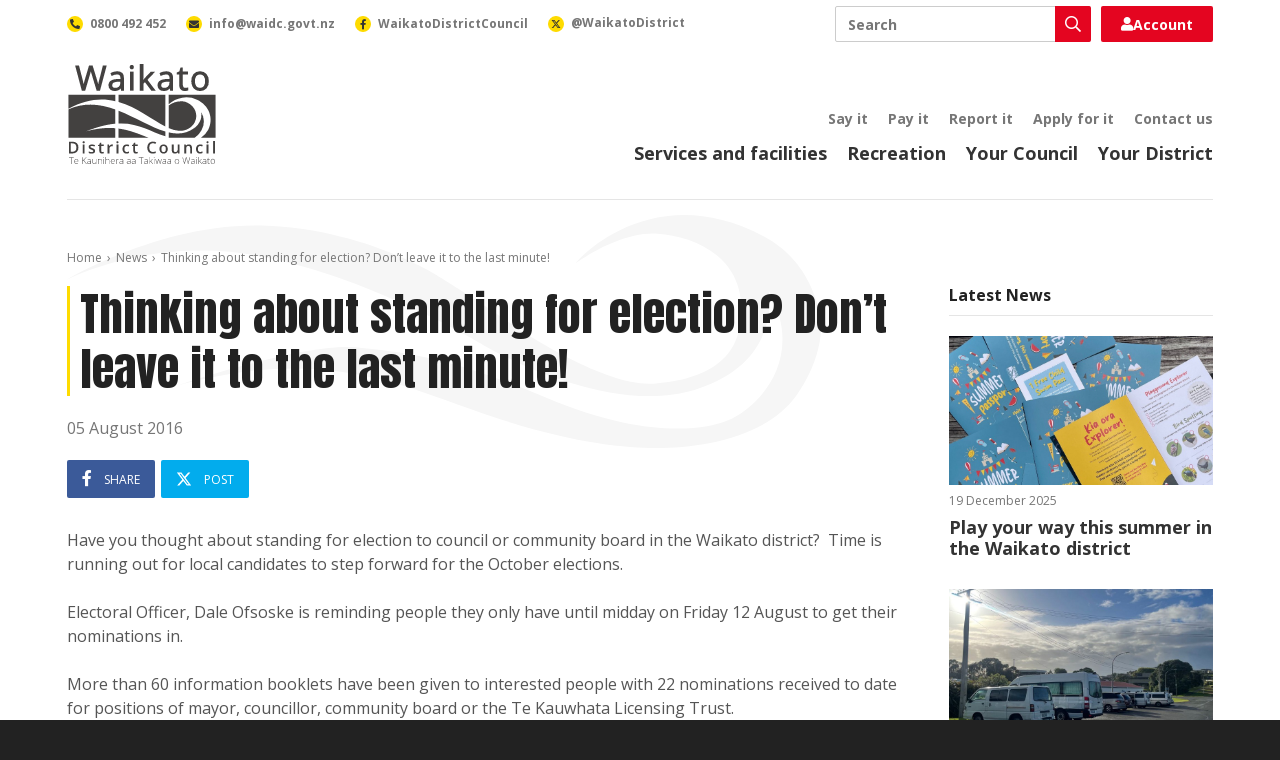

--- FILE ---
content_type: text/html; charset=utf-8
request_url: https://www.waikatodistrict.govt.nz/news/article/2016/08/05/thinking-about-standing-for-election-don-t-leave-it-to-the-last-minute!
body_size: 9241
content:
 <!DOCTYPE html> <html lang="en"> <head> <meta charset="utf-8" /> <title>
	Thinking about standing for election? Don’t leave it to the last minute!
</title> <meta name="viewport" content="width=device-width, initial-scale=1, shrink-to-fit=no" /> <meta name="environment" content="Production" /> <link rel="apple-touch-icon" sizes="180x180" href="/ResourcePackages/WaikatoDistrictCouncil/assets/dist/favicon/apple-touch-icon.png"> <link rel="icon" type="image/png" sizes="32x32" href="/ResourcePackages/WaikatoDistrictCouncil/assets/dist/favicon/favicon-32x32.png"> <link rel="icon" type="image/png" sizes="16x16" href="/ResourcePackages/WaikatoDistrictCouncil/assets/dist/favicon/favicon-16x16.png"> <link rel="manifest" href="/ResourcePackages/WaikatoDistrictCouncil/assets/dist/favicon/site.webmanifest"> <link rel="mask-icon" href="/ResourcePackages/WaikatoDistrictCouncil/assets/dist/favicon/safari-pinned-tab.svg" color="#111111"> <link rel="shortcut icon" href="/ResourcePackages/WaikatoDistrictCouncil/assets/dist/favicon/favicon.ico"> <meta name="msapplication-TileColor" content="#111111"> <meta name="msapplication-config" content="/ResourcePackages/WaikatoDistrictCouncil/assets/dist/favicon/browserconfig.xml"> <meta name="theme-color" content="#ffffff"> <link rel="preconnect" href="https://fonts.googleapis.com"> <link rel="preconnect" href="https://fonts.gstatic.com" crossorigin> <link href="https://fonts.googleapis.com/css2?family=Anton&family=Open+Sans:ital,wght@0,300;0,400;0,600;0,700;0,800;1,300;1,400;1,600;1,700;1,800&display=swap" rel="stylesheet"> <meta property="fb:app_id" content="2669740786377117" /> <script src="/ScriptResource.axd?d=ktXPS54N4JY6vbaCTPlT9Rf64TvdtGPJYw5hhzYSJMJM8LvVPiHphyppSvZnTO4kx9x4WVEs_KjpLYViTHzNX3_Zn9OfYyGx3Q0nge4qqj0r859b9n5k8c0zT6FFp0jAf13p-fkScR8yXX1kIi9EyplbdIiVBye2FvQ8mHvvR3FVbDN60&amp;t=ffffffffaa59361e" type="text/javascript"></script><script src="/ScriptResource.axd?d=ePnjFy9PuY6CB3GWMX-b_1d9i06Ekc2bg64sGKsxE_oPsBt1T0ZWI-8fra3f6S9Wb8ciVxsNx1p5GYbNrtGoWZtT7ku6L3Gyxer_JQ8cfvnC60FMRUVZCIeHjykRmZMxrkMd1d0BrY-yEBmTJzP69-8Q0TMk0hVa21uWXXS-soDKv8wh0&amp;t=ffffffffaa59361e" type="text/javascript"></script><link href="/ResourcePackages/WaikatoDistrictCouncil/assets/dist/lib/fontawesome/css/all.min.css?package=WaikatoDistrictCouncil&amp;build=2.1.33-ci.1143" rel="stylesheet" type="text/css" /><link href="/ResourcePackages/WaikatoDistrictCouncil/assets/dist/css/styles.min.css?package=WaikatoDistrictCouncil&amp;build=2.1.33-ci.1143" rel="stylesheet" type="text/css" /> <script>
			(function (w, d, s, l, i) {
				w[l] = w[l] || []; w[l].push({
					'gtm.start':
						new Date().getTime(), event: 'gtm.js'
				}); var f = d.getElementsByTagName(s)[0],
					j = d.createElement(s), dl = l != 'dataLayer' ? '&l=' + l : ''; j.async = true; j.src =
						'https://www.googletagmanager.com/gtm.js?id=' + i + dl; f.parentNode.insertBefore(j, f);
			})(window, document, 'script', 'dataLayer', 'GTM-WJBJPZW');
		</script> <meta property="og:title" content="Thinking about standing for election? Don’t leave it to the last minute!" /><meta property="og:type" content="article" /><meta property="og:url" content="https://www.waikatodistrict.govt.nz/news/article/2016/08/05/thinking-about-standing-for-election-don-t-leave-it-to-the-last-minute!" /><meta property="og:site_name" content="Public Website" /><meta name="Generator" content="Sitefinity 14.4.8146.0 DX" /><link rel="canonical" href="https://www.waikatodistrict.govt.nz/news/article/2016/08/05/thinking-about-standing-for-election-don-t-leave-it-to-the-last-minute!" /></head> <body> <noscript> <iframe title="Google Tag Manager" aria-hidden="true" src="https://www.googletagmanager.com/ns.html?id=GTM-WJBJPZW" height="0" width="0" style="display:none;visibility:hidden"></iframe> </noscript> <div id="fb-root"></div> <script async defer crossorigin="anonymous" src="https://connect.facebook.net/en_GB/sdk.js#xfbml=1&version=v21.0"></script> <script src="/ScriptResource.axd?d=Uf8BQcxRshYGUr_fjsqPCNGDwiRUWZuW-LNECPJRgGEcuGdcDeqzWf97gNrOaI_gryWao4O4GJkzt7NRBxBJ1P-_Vnta1_8FxaIq4UHINHM8Dl5Mr7OiGejXzlEsXJxuoW_xk5f7byCZ6d-pVhLcDWdktyIO2uKQXKQ4rekEzBh0UWrj0&amp;t=ffffffffaa59361e" type="text/javascript"></script> <div id="top" class="wrap"> 


 <a accesskey="[" class="text-hide" href="#main">Skip to content</a> <header class="header"> <div class="header-container container"> <div class="header-brand"> <a class="header-link" href="/"> <img alt="Waikato District Council - Te Kaunihera aa Takiwaa o Waikato" class="header-image" height="50" src="/ResourcePackages/WaikatoDistrictCouncil/assets/dist/images/waikato-district-council-logo.svg" width="75" /> </a> </div> <button class="header-button search js-button-search" type="button"> <span class="text-hide">Toggle search</span> <i aria-hidden="true" class="far fa-search"></i> </button> <button class="header-button nav js-button-nav" type="button"> <span class="text-hide">Toggle navigation</span> <i aria-hidden="true" class="far fa-bars"></i> </button> <div class="header-nav js-header-nav"> <div class="header-primary"> 

<nav class="header-primary-nav">
	<ul class="header-primary-nav-list">
			<li class="header-primary-nav-item ">
				<a class="header-primary-nav-link" href="/services-facilities" target="_self">Services and facilities</a>
			</li>
			<li class="header-primary-nav-item ">
				<a class="header-primary-nav-link" href="/recreation" target="_self">Recreation</a>
			</li>
			<li class="header-primary-nav-item ">
				<a class="header-primary-nav-link" href="/your-council" target="_self">Your Council</a>
			</li>
			<li class="header-primary-nav-item ">
				<a class="header-primary-nav-link" href="/your-district" target="_self">Your District</a>
			</li>
	</ul>
</nav>

 </div> <div class="header-secondary"> 

<nav class="header-secondary-nav">
	<ul class="header-secondary-nav-list utility-nav">
			<li class="header-secondary-nav-item ">
				<a class="header-secondary-nav-link" href="/say-it" target="_self">Say it</a>
			</li>
			<li class="header-secondary-nav-item ">
				<a class="header-secondary-nav-link" href="/pay-it" target="_self">Pay it</a>
			</li>
			<li class="header-secondary-nav-item ">
				<a class="header-secondary-nav-link" href="/report-it" target="_self">Report it</a>
			</li>
			<li class="header-secondary-nav-item ">
				<a class="header-secondary-nav-link" href="/apply-for-it" target="_self">Apply for it</a>
			</li>
			<li class="header-secondary-nav-item ">
				<a class="header-secondary-nav-link" href="/contact-us" target="_self">Contact us</a>
			</li>
	</ul>
</nav>

 </div> </div> <div class="header-bar"> <div class="header-search js-header-search"> 




<div class="header-search-box ui-front">
	<label class="text-hide" for="4b9e67e5-5713-468e-9b81-abdf4ef2be89">Search</label>
	<div class="header-search-box-wrap">
		<input class="header-search-box-input" id="4b9e67e5-5713-468e-9b81-abdf4ef2be89" placeholder="Search" title="Search input" type="search" value="" />
		<button class="header-search-box-button"  id="2c32e96a-8058-4bd7-9bf3-242c1b6978d6" type="button">
			<i aria-hidden="true" class="header-search-box-icon far fa-search"></i>
			<span class="text-hide">Search</span>
		</button>
	</div>
	<input type="hidden" data-sf-role="resultsUrl" value="/search" />
	<input type="hidden" data-sf-role="indexCatalogue" value="primary" />
	<input type="hidden" data-sf-role="disableSuggestions" value='false' />
	<input type="hidden" data-sf-role="minSuggestionLength" value="3" />
	<input type="hidden" data-sf-role="suggestionFields" value="Title,Content" />
	<input type="hidden" data-sf-role="language" />
	<input type="hidden" data-sf-role="siteId" value="acf217c0-f4d2-490e-8b88-8e270cc85b1e" />
	<input type="hidden" data-sf-role="suggestionsRoute" value="/restapi/search/suggestions" />
	<input type="hidden" data-sf-role="searchTextBoxId" value='#4b9e67e5-5713-468e-9b81-abdf4ef2be89' />
	<input type="hidden" data-sf-role="searchButtonId" value='#2c32e96a-8058-4bd7-9bf3-242c1b6978d6' />
	<input type="hidden" data-sf-role="scoringSettings" value='' />
	<input type="hidden" data-sf-role="SearchInAllSitesInTheIndex" value='' />
</div> </div> <div class="header-login js-header-login"> 

<div>
	<a href="https://digitalidm.datascape.cloud/Account/Login?ReturnUrl=%2Fconnect%2Fauthorize%2Fcallback%3Fclient_id%3Dmyds-waikatodistrict-prod%26redirect_uri%3Dhttps%253A%252F%252Fmy.waikatodistrict.govt.nz%252Fcallback%26response_type%3Dcode%26scope%3Dopenid%2520profile%2520dsma-api%2520offline_access%26state%3De2d53e6a5c1243c8bb64a305616c8621%26code_challenge%3DNuLwLfFe49jj6QWQN3kYz5Z0O8DJ2NQyFF1rG9q-Hsg%26code_challenge_method%3DS256%26response_mode%3Dquery%26redirectPage%3D1" class="login-button">
		<i class="fas fa-user"></i>
		Account
	</a>
</div> </div> <div class="header-contact"> 

<nav class="header-contact-nav">
    <ul class="header-contact-nav-list">
        <li class="header-contact-nav-item">
            <a class="header-contact-nav-link" href="tel:0800492452">
                <span class="header-contact-nav-figure">
                    <i aria-hidden="true" class="header-contact-nav-icon fas fa-phone-alt"></i>
                </span>
                <span class="header-contact-nav-label">0800 492 452</span>
            </a>
        </li>
        <li class="header-contact-nav-item">
            <a class="header-contact-nav-link" href="mailto:info@waidc.govt.nz">
                <span class="header-contact-nav-figure">
                    <i aria-hidden="true" class="header-contact-nav-icon fas fa-envelope"></i>
                </span>
                <span class="header-contact-nav-label">info@waidc.govt.nz</span>
            </a>
        </li>
        <li class="header-contact-nav-item">
            <a class="header-contact-nav-link" href="https://www.facebook.com/WaikatoDistrictCouncil/">
                <span class="header-contact-nav-figure">
                    <i aria-hidden="true" class="header-contact-nav-icon fab fa-facebook-f"></i>
                </span>
                <span class="header-contact-nav-label">WaikatoDistrictCouncil</span>
            </a>
        </li>
        <li class="header-contact-nav-item">
            <a class="header-contact-nav-link" href="https://x.com/waikatodistrict">
                <span class="header-contact-nav-figure">
                    <svg aria-hidden="true" class="header-contact-nav-svg" xmlns="http://www.w3.org/2000/svg" height="10" width="10" viewBox="0 0 512 512">
                        <path d="M389.2 48h70.6L305.6 224.2 487 464H345L233.7 318.6 106.5 464H35.8L200.7 275.5 26.8 48H172.4L272.9 180.9 389.2 48zM364.4 421.8h39.1L151.1 88h-42L364.4 421.8z"></path>
                    </svg>
                </span>
                <span class="header-contact-nav-label">@WaikatoDistrict</span>
            </a>
        </li>
    </ul>
</nav> </div> </div> </div> </header> <main class="main" id="main"> 
<div id="PageContentPlaceholder_C001_Col00" class="sf_colsIn wrapper page" data-sf-element="Wrapper"><div id="PageContentPlaceholder_C002_Col00" class="sf_colsIn container page-container" data-sf-element="Container"><div class="row" data-sf-element="Row">
    <div id="PageContentPlaceholder_C003_Col00" class="sf_colsIn col-lg-12" data-sf-element="Column 1">


<nav aria-label="breadcrumb" class="breadcrumb">
	<ol class="breadcrumb-list">
				<li class="breadcrumb-item">
					<a class="breadcrumb-link" href="/">Home</a>
				</li>
				<li class="breadcrumb-item">
					<a class="breadcrumb-link" href="/news">News</a>
				</li>
				<li class="breadcrumb-item active" aria-current="page">
					<span class="breadcrumb-span">Thinking about standing for election? Don’t leave it to the last minute!</span>
				</li>
	</ol>
</nav>
    </div>
</div>
<div class="row" data-sf-element="Row">
    <div id="PageContentPlaceholder_C004_Col00" class="sf_colsIn col-lg-9" data-sf-element="Column 1" data-placeholder-label="Column 1">
<article class="article">
	<h1 class="article-heading">Thinking about standing for election? Don’t leave it to the last minute!</h1>
	<time datetime="2016-08-05" class="article-date">05 August 2016</time>
	<div class="article-social top">
		



<div class="social-share">
	<ul class="social-share-list">
		<li class="social-share-item">
			<a class="social-share-link facebook js-social-share-link-facebook" href="https://www.facebook.com/sharer.php?text=Thinking+about+standing+for+election%3f+Don%e2%80%99t+leave+it+to+the+last+minute!&amp;u=https%3a%2f%2fwww.waikatodistrict.govt.nz%2fnews%2farticle%2f2016%2f08%2f05%2fthinking-about-standing-for-election-don-t-leave-it-to-the-last-minute!">
				<i aria-hidden="true" class="social-share-icon fab fa-facebook-f"></i>
				<span class="social-share-label">Share</span>
			</a>
		</li>
		<li class="social-share-item">
			<a class="social-share-link x js-social-share-link-x" href="https://x.com/intent/tweet?text=Thinking+about+standing+for+election%3f+Don%e2%80%99t+leave+it+to+the+last+minute!&amp;url=https%3a%2f%2fwww.waikatodistrict.govt.nz%2fnews%2farticle%2f2016%2f08%2f05%2fthinking-about-standing-for-election-don-t-leave-it-to-the-last-minute!">
				<svg aria-hidden="true" class="social-share-svg" xmlns="http://www.w3.org/2000/svg" height="16" width="16" viewBox="0 0 512 512">
					<path d="M389.2 48h70.6L305.6 224.2 487 464H345L233.7 318.6 106.5 464H35.8L200.7 275.5 26.8 48H172.4L272.9 180.9 389.2 48zM364.4 421.8h39.1L151.1 88h-42L364.4 421.8z"></path>
				</svg>
				<span class="social-share-label">Post</span>
			</a>
		</li>
	</ul>
</div>
	</div>
	<div class="article-content rich-text">
		Have you thought about standing for election to council or community board in the Waikato district? &nbsp;Time is running out for local candidates to step forward for the October elections.<br />
<br />
Electoral Officer, Dale Ofsoske is reminding people they only have until midday on Friday 12 August to get their nominations in.<br />
<br />
More than 60 information booklets have been given to interested people with 22 nominations received to date for positions of mayor, councillor, community board or the Te Kauwhata Licensing Trust.<br />
<br />
Mr Ofsoske says if you&rsquo;re a New Zealand citizen, over 18 years of age and you&rsquo;re on the electoral roll you can stand as a candidate.&nbsp;<br />
<br />
&ldquo;We need people who want to make a difference and represent their whanau and community for the next three years.&rdquo;<br />
<br />
To stand as an elected member you must be nominated by two people who are enrolled in the district, &nbsp;ward or community in which you intend to stand, and pay a deposit of $200. Nominations close at noon on Friday 12 August.<br />
<br />
Mr Ofsoske urges potential candidates to get their nominations in before next Friday. &nbsp;&ldquo;Early nominations give us time to ensure candidates have included everything on their application, as we aren&rsquo;t able to provide an extension to the strict noon deadline.&rdquo;<br />
<br />
For more information on how to stand and a list of nominations received so far visit <a href="http://www.votewaikato.co.nz/candidates">www.votewaikato.co.nz/candidates</a>.&nbsp;<br />
<br />
<strong>For more information please contact:</strong><br />
<br />
Dale Ofsoske<br />
Waikato District Council&rsquo;s Electoral Officer<br />
0800 922 822&nbsp;<br />
<a href="mailto:dale.ofsoske@electiopnservices.co.nz">dale.ofsoske@electiopnservices.co.nz</a>.<br />
<br />
Deanna Harris<br />
Communications Advisor<br />
Waikato District Council<br />
021 464 375<br />
communications@waidc.govt.nz&nbsp;<br />
<div>&nbsp;</div>
	</div>
	<div class="article-social bottom">
		



<div class="social-share">
	<ul class="social-share-list">
		<li class="social-share-item">
			<a class="social-share-link facebook js-social-share-link-facebook" href="https://www.facebook.com/sharer.php?text=Thinking+about+standing+for+election%3f+Don%e2%80%99t+leave+it+to+the+last+minute!&amp;u=https%3a%2f%2fwww.waikatodistrict.govt.nz%2fnews%2farticle%2f2016%2f08%2f05%2fthinking-about-standing-for-election-don-t-leave-it-to-the-last-minute!">
				<i aria-hidden="true" class="social-share-icon fab fa-facebook-f"></i>
				<span class="social-share-label">Share</span>
			</a>
		</li>
		<li class="social-share-item">
			<a class="social-share-link x js-social-share-link-x" href="https://x.com/intent/tweet?text=Thinking+about+standing+for+election%3f+Don%e2%80%99t+leave+it+to+the+last+minute!&amp;url=https%3a%2f%2fwww.waikatodistrict.govt.nz%2fnews%2farticle%2f2016%2f08%2f05%2fthinking-about-standing-for-election-don-t-leave-it-to-the-last-minute!">
				<svg aria-hidden="true" class="social-share-svg" xmlns="http://www.w3.org/2000/svg" height="16" width="16" viewBox="0 0 512 512">
					<path d="M389.2 48h70.6L305.6 224.2 487 464H345L233.7 318.6 106.5 464H35.8L200.7 275.5 26.8 48H172.4L272.9 180.9 389.2 48zM364.4 421.8h39.1L151.1 88h-42L364.4 421.8z"></path>
				</svg>
				<span class="social-share-label">Post</span>
			</a>
		</li>
	</ul>
</div>
	</div>
	<div class="article-comments">
		<div class="fb-comments" data-href="https://www.waikatodistrict.govt.nz/news/article/2016/08/05/thinking-about-standing-for-election-don-t-leave-it-to-the-last-minute!" data-width="100%"></div>
	</div>
</article>
    </div>
    <div id="PageContentPlaceholder_C004_Col01" class="sf_colsIn col-lg-3" data-sf-element="Column 2" data-placeholder-label="Column 2">
<div class="rich-text"><h5 class="article-side-heading">Latest News</h5></div>
<div class="articles-side">
		<ul class="articles-side-list">
				<li class="articles-side-item">
					<div class="articles-side-box">
						<a class="articles-side-link" href="https://www.waikatodistrict.govt.nz/news/article/2025/12/18/play-your-way-this-summer-in-the-waikato-district">
								<div class="articles-side-figure">
									<img alt="Colorful brochures titled &#39;Summer Passport&#39; with playful illustrations of sandcastles, balloons, and kites on a wooden surface. A yellow insert reads &#39;Kia ora Explorer!&#39; offering activities and a &#39;1 Free Child Swim Pass.&#39;" class="articles-side-image" height="432" loading="lazy" src="https://www.waikatodistrict.govt.nz/images/default-source/news/play-your-way-tile.jpg?sfvrsn=5e467ac8_1&amp;Width=768&amp;Height=432&amp;ScaleUp=True&amp;Quality=Medium&amp;Method=CropCropArguments&amp;Signature=B5C10347D3EC953835CA09C58FD7595E543DB022" title="Play your way tile" width="768" />
								</div>
							<time datetime="2025-12-19" class="articles-side-date">19 December 2025</time>
							<h3 class="articles-side-heading">Play your way this summer in the Waikato district</h3>
						</a>
					</div>
				</li>
				<li class="articles-side-item">
					<div class="articles-side-box">
						<a class="articles-side-link" href="https://www.waikatodistrict.govt.nz/news/article/2025/12/18/freedom-camping-ban-for-james-street-raglan">
								<div class="articles-side-figure">
									<img alt="" class="articles-side-image" height="432" loading="lazy" src="https://www.waikatodistrict.govt.nz/images/default-source/news/james-street-freedom-camping.jpg?sfvrsn=8f447ac8_1&amp;Width=768&amp;Height=432&amp;ScaleUp=True&amp;Quality=Medium&amp;Method=CropCropArguments&amp;Signature=F1BB72A22DD4E72FDBFEDDDB77CAC5C24F2A9D22" title="James Street freedom camping" width="768" />
								</div>
							<time datetime="2025-12-18" class="articles-side-date">18 December 2025</time>
							<h3 class="articles-side-heading">Freedom camping ban for James Street, Raglan</h3>
						</a>
					</div>
				</li>
				<li class="articles-side-item">
					<div class="articles-side-box">
						<a class="articles-side-link" href="https://www.waikatodistrict.govt.nz/news/article/2025/12/17/rest-recharge-and-enjoy-summer">
								<div class="articles-side-figure">
									<img alt="Mayor Aksel Bech" class="articles-side-image" height="432" loading="lazy" src="https://www.waikatodistrict.govt.nz/images/default-source/news/aksel-bech-cropped.jpg?sfvrsn=5e1a78c8_1&amp;Width=768&amp;Height=432&amp;ScaleUp=True&amp;Quality=Medium&amp;Method=CropCropArguments&amp;Signature=E95E47CA71EF4849690488D18C61EADA2DEB81BD" title="aksel-bech cropped" width="768" />
								</div>
							<time datetime="2025-12-18" class="articles-side-date">18 December 2025</time>
							<h3 class="articles-side-heading">Rest, recharge and enjoy summer</h3>
						</a>
					</div>
				</li>
		</ul>
	</div>
    </div>
</div>

</div>

</div>
 </main> 
<div class="antenno-banner" >
	<div class="container">
		<div class="row">
			<div class="col-lg-4 col-lg-offset-1">
					<h3 class="antenno-banner-heading">Download the Antenno app</h3>
									<p class="antenno-banner-description">Use the Antenno app to tell us about things that need our attention, like potholes, graffiti, or broken streetlights.</p>
									<p>
						<a class="antenno-banner-action" href="/report-it/download-antenno">More about Antenno</a>
					</p>
				<div class="antenno-banner-nav">
					<a class="antenno-banner-link" href="https://play.google.com/store/apps/details?id=nz.co.datacom.antenno.android&hl=en&pli=1" title="Download Antenno for Android devices">
						<img alt="Get it on Google Play" class="antenno-banner-image" height="40" loading="lazy" src="/ResourcePackages/WaikatoDistrictCouncil/assets/dist/images/google-play-badge.svg" width="135" />
					</a>
					<a class="antenno-banner-link" href="https://apps.apple.com/nz/app/antenno/id1119032181" title="Download Antenno for iOS devices">
						<img alt="Download on the App Store" class="antenno-banner-image" height="40" loading="lazy" src="/ResourcePackages/WaikatoDistrictCouncil/assets/dist/images/app-store-badge.svg" width="120" />
					</a>
				</div>
			</div>
		</div>
	</div>
</div>
 <footer class="footer"> 
<div id="FooterContentPlaceholder_TF4706A3E001_Col00" class="sf_colsIn container footer-container" data-sf-element="Container"><div class="row" data-sf-element="Row">
    <div id="FooterContentPlaceholder_TF4706A3E029_Col00" class="sf_colsIn col-lg-12" data-sf-element="Column 1" data-placeholder-label="Column 1">
<div class="rich-text"><a class="footer-link" href="https://www.govt.nz/" title="New Zealand Government"><img alt="New Zealand Government" class="footer-government-logo" height="72" loading="lazy" src="/ResourcePackages/WaikatoDistrictCouncil/assets/dist/images/new-zealand-government-logo.svg?v=2" width="315" data-sf-ec-immutable="" /></a></div>
    </div>
</div>
<div class="row" data-sf-element="Row">
    <div id="FooterContentPlaceholder_TF4706A3E002_Col00" class="sf_colsIn col-lg-3 footer-column" data-sf-element="Column 1">
<div class="rich-text"><p class="footer-heading"><a class="footer-link" href="/contact-us">Contact us</a></p><p class="footer-paragraph"><a class="footer-link" href="tel:0800492452">0800 492 452</a></p><p class="footer-paragraph"><a class="footer-link" href="mailto:info@waidc.govt.nz">info@waidc.govt.nz</a></p><p class="footer-paragraph">Waikato District Council <br />Private Bag 544 <br />Ngaaruawaahia 3742 <br />New Zealand</p></div>
    </div>
     <div id="FooterContentPlaceholder_TF4706A3E002_Col01" class="sf_colsIn col-lg-3 footer-column" data-sf-element="Column 2">
<div class="rich-text"><p class="footer-heading"><a class="footer-link" href="/news">Connect with us</a>
</p><nav class="footer-social-nav"><ul class="footer-social-nav-list"><li class="footer-social-nav-item"><a class="footer-social-nav-link" href="https://www.facebook.com/WaikatoDistrictCouncil/" data-sf-ec-immutable=""><span class="footer-social-nav-figure facebook"><span aria-hidden="true" class="footer-social-nav-icon fab fa-facebook-f"></span></span>
 <span class="footer-social-nav-label">Facebook</span>
 </a>

 </li><li class="footer-social-nav-item"><a class="footer-social-nav-link" href="https://www.linkedin.com/company/waikatodistrictcouncil" data-sf-ec-immutable=""><span class="footer-social-nav-figure linkedin"><span aria-hidden="true" class="footer-social-nav-icon fab fa-linkedin-in"></span></span>
 <span class="footer-social-nav-label">LinkedIn</span>
 </a>
 </li><li class="footer-social-nav-item"><a class="footer-social-nav-link" href="https://www.instagram.com/waikatodistrictcouncil/" data-sf-ec-immutable=""><span class="footer-social-nav-figure instagram"><span aria-hidden="true" class="footer-social-nav-icon fab fa-instagram"></span></span>
 <span class="footer-social-nav-label">Instagram</span>
 </a>
 </li></ul></nav></div>
    </div>
     <div id="FooterContentPlaceholder_TF4706A3E002_Col02" class="sf_colsIn col-lg-3 footer-column" data-sf-element="Column 3">
<div class="rich-text"><p class="footer-heading"><a class="footer-link" href="/about-this-site">About this site</a></p></div>
<nav class="footer-nav">
	<ul class="footer-nav-list footer-about-nav">
			<li class="footer-nav-item ">
				<a class="footer-nav-link" href="/about-this-site/a---z-of-services" target="_self">A - Z of services</a>
			</li>
			<li class="footer-nav-item ">
				<a class="footer-nav-link" href="/about-this-site/accessibility" target="_self">Accessibility</a>
			</li>
			<li class="footer-nav-item ">
				<a class="footer-nav-link" href="/about-this-site/terms-and-conditions" target="_self">Terms and conditions</a>
			</li>
			<li class="footer-nav-item ">
				<a class="footer-nav-link" href="/sitemap" target="_self">Sitemap</a>
			</li>
	</ul>
</nav>


    </div>
     <div id="FooterContentPlaceholder_TF4706A3E002_Col03" class="sf_colsIn col-lg-3 footer-column" data-sf-element="Column 4">
<img alt="Shielded" class="footer-shielded-logo" height="60" id="shielded-logo" loading="lazy" src="/ResourcePackages/WaikatoDistrictCouncil/assets/dist/images/shielded-logo.svg" title="Shielded" width="60">
<script src="https://staticcdn.co.nz/embed/embed.js"></script>
<script>
    (function () {
        window.onload = function(){
            var frameName = new ds07o6pcmkorn({
                openElementId: "#shielded-logo",
                modalID: "modal",
            });
            frameName.init();
        }
    })();
</script>
    </div>
</div>
<div class="row" data-sf-element="Row">
    <div id="FooterContentPlaceholder_TF4706A3E012_Col00" class="sf_colsIn col-lg-12" data-sf-element="Column 1" data-placeholder-label="Column 1">
<div class="rich-text"><p class="footer-attribution">Copyright &copy; Waikato District Council. All Rights Reserved. Website by <a class="footer-link" href="https://www.enlighten.co.nz" data-sf-ec-immutable="">Enlighten Designs</a>.</p></div>
    </div>
</div>

</div>
 </footer> <a href="#top" class="button return-top js-return-top">Top</a> </div> <script src="/ResourcePackages/WaikatoDistrictCouncil/assets/dist/js/bootstrap-tabs.min.js?package=WaikatoDistrictCouncil&amp;build=2.1.33-ci.1143" type="text/javascript"></script><script src="/ResourcePackages/WaikatoDistrictCouncil/assets/dist/js/site.min.js?package=WaikatoDistrictCouncil&amp;build=2.1.33-ci.1143" type="text/javascript"></script><script src="/ResourcePackages/WaikatoDistrictCouncil/assets/dist/js/main.js?package=WaikatoDistrictCouncil&amp;build=2.1.33-ci.1143" type="text/javascript"></script><script src="/ResourcePackages/WaikatoDistrictCouncil/assets/dist/js/search-box.min.js?package=WaikatoDistrictCouncil&amp;build=2.1.33-ci.1143" type="text/javascript"></script><script src="/ResourcePackages/WaikatoDistrictCouncil/assets/dist/js/social-share.js?package=WaikatoDistrictCouncil&amp;build=2.1.33-ci.1143" type="text/javascript"></script> <script>
			var appInsights = window.appInsights || function (config) {
				function r(config) { t[config] = function () { var i = arguments; t.queue.push(function () { t[config].apply(t, i) }) } } var t = { config: config }, u = document, e = window, o = "script", s = u.createElement(o), i, f; for (s.src = config.url || "//az416426.vo.msecnd.net/scripts/a/ai.0.js", u.getElementsByTagName(o)[0].parentNode.appendChild(s), t.cookie = u.cookie, t.queue = [], i = ["Event", "Exception", "Metric", "PageView", "Trace"]; i.length;) r("track" + i.pop()); return r("setAuthenticatedUserContext"), r("clearAuthenticatedUserContext"), config.disableExceptionTracking || (i = "onerror", r("_" + i), f = e[i], e[i] = function (config, r, u, e, o) { var s = f && f(config, r, u, e, o); return s !== !0 && t["_" + i](config, r, u, e, o), s }), t
			}({ instrumentationKey: "60df8b13-0f6e-42b1-a4ef-c629666a5db1" });
			window.appInsights = appInsights;
			appInsights.trackPageView();
		</script> </body> </html>

--- FILE ---
content_type: image/svg+xml
request_url: https://www.waikatodistrict.govt.nz/ResourcePackages/WaikatoDistrictCouncil/assets/dist/images/waikato-district-council-logo.svg
body_size: 15590
content:
<svg xmlns="http://www.w3.org/2000/svg" viewBox="0 0 150 100">
	<defs>
		<style>.cls-1{fill:#434140;}</style>
	</defs>
	<path class="cls-1" d="M48.32,37.23v-6.6H1.44V44.87l.05,0C19.3,34.94,34.71,34,48.32,37.23Z"/>
	<path class="cls-1" d="M19.24,67.24c11.56-4.56,21-6.82,29.08-7.56V45.47C33.45,40.13,17.78,38,1.49,45.3l-.05,0V73.78H48.32V64.21C40.1,63.52,30.67,64.18,19.24,67.24Z"/>
	<path class="cls-1" d="M98.36,30.64H51.56v7.44h0c18.49,5.31,33.56,17.8,46.78,24.44C98.4,62.54,98.36,30.64,98.36,30.64Z"/>
	<path class="cls-1" d="M120.17,38.57a13.34,13.34,0,0,0-3.56-1.15,21.4,21.4,0,0,0-14.92,4.06V64.09a31.48,31.48,0,0,0,10,2.71h-.06c6.48.52,12.94-2.6,16-8.31C131.54,51.09,128.2,42.18,120.17,38.57Z"/>
	<path class="cls-1" d="M134.52,66.25A18.61,18.61,0,0,0,134.14,48a15.31,15.31,0,0,1-1.57,10.08,16.58,16.58,0,0,1-4.07,5c-.37.32-1.06.87-1.06.87-8,5.94-16.57,6.58-25.75,4.46v5.39h25.93A20.5,20.5,0,0,0,134.52,66.25Z"/>
	<path class="cls-1" d="M98.38,67.52C84,63.3,68.31,53.25,51.54,46.69h0V59.46h0c20.22-.87,31.53,8.07,46.84,12.91h0V67.52Z"/>
	<path class="cls-1" d="M81.71,73.78h0c-9.31-3.53-18.53-7.69-30.15-9.22h0v9.22Z"/>
	<path class="cls-1" d="M148.56,30.63H101.68v9.73A25.88,25.88,0,0,1,130,35.68c12.1,5.43,17.12,18.86,11.22,30A22.92,22.92,0,0,1,134,73.78h14.6Z"/>
	<path class="cls-1" d="M32,16.81c-.33,1.26-.6,2.43-.82,3.48-.27-1.28-.58-2.47-.92-3.57L25.62,1.56H22l-4.43,15c-.36,1.19-.67,2.4-.92,3.62-.21-1.06-.46-2.19-.76-3.37L12,1.56H8.13l6.68,25.07h3.42l4.82-16.42c.31-1,.57-2,.79-2.91a.19.19,0,0,0,0,.07c.29,1.1.55,2,.78,2.73l5,16.53H33l6.7-25.07H35.89Z"/>
	<path class="cls-1" d="M50.11,7.33a13,13,0,0,0-3.31.43,13.16,13.16,0,0,0-3,1.18l-.33.17L44.59,12l.4-.19a11.55,11.55,0,0,1,5-1.35,3.41,3.41,0,0,1,2.63.88,4.21,4.21,0,0,1,.81,2.87v.73L50.71,15c-6.11.19-9.21,2.27-9.21,6.19a5.51,5.51,0,0,0,1.67,4.27A6.49,6.49,0,0,0,47.69,27a8.62,8.62,0,0,0,3.54-.64,7.45,7.45,0,0,0,2.42-1.89l.46,2.2h2.8V13.81c0-2.23-.57-3.89-1.7-4.93A7.34,7.34,0,0,0,50.11,7.33Zm3.21,10.38v1.21A4.82,4.82,0,0,1,52,22.56a5.18,5.18,0,0,1-3.74,1.29A3.37,3.37,0,0,1,46,23.18a2.43,2.43,0,0,1-.76-2,2.65,2.65,0,0,1,1.26-2.45,9.76,9.76,0,0,1,4.53-1Z"/>
	<rect class="cls-1" x="63" y="7.63" width="3.59" height="19.01"/>
	<path class="cls-1" d="M64.81.88a2.08,2.08,0,0,0-1.45.55,2.25,2.25,0,0,0-.59,1.69,2.26,2.26,0,0,0,.59,1.68,2,2,0,0,0,1.45.58,2,2,0,0,0,1.43-.57,2.22,2.22,0,0,0,.61-1.69,2.18,2.18,0,0,0-.61-1.68A2,2,0,0,0,64.81.88Z"/>
	<path class="cls-1" d="M88.26,7.63H83.84l-6,6.35q-.89,1-1.5,1.77c0-.7.06-1.24.06-1.66V0H72.84V26.63H76.4v-7L78,18.24l6.27,8.39h4.38L80.47,15.82Z"/>
	<path class="cls-1" d="M99.17,7.33a12.91,12.91,0,0,0-3.31.43,13.16,13.16,0,0,0-3,1.18l-.33.17L93.64,12l.41-.19a11.55,11.55,0,0,1,5-1.35,3.38,3.38,0,0,1,2.63.88,4.2,4.2,0,0,1,.82,2.87v.73L99.77,15c-6.11.19-9.21,2.27-9.21,6.19a5.48,5.48,0,0,0,1.67,4.27A6.49,6.49,0,0,0,96.75,27a8.62,8.62,0,0,0,3.54-.64,7.45,7.45,0,0,0,2.42-1.89l.46,2.2H106V13.81c0-2.23-.57-3.89-1.7-4.93A7.36,7.36,0,0,0,99.17,7.33Zm3.21,10.38v1.21A4.82,4.82,0,0,1,101,22.56a5.18,5.18,0,0,1-3.74,1.29A3.37,3.37,0,0,1,95,23.18a2.43,2.43,0,0,1-.76-2,2.65,2.65,0,0,1,1.26-2.45,9.71,9.71,0,0,1,4.52-1Z"/>
	<path class="cls-1" d="M119.69,23.75a8.41,8.41,0,0,1-1.35.1,2.31,2.31,0,0,1-1.82-.73,3.31,3.31,0,0,1-.68-2.25V10.6h5.28v-3h-5.28V3.41h-2.32l-1.19,4-2.68,1.17v2h2.61V21c0,3.91,2,6,5.69,6a11.21,11.21,0,0,0,1.63-.14,5.23,5.23,0,0,0,1.43-.4l.24-.11V23.38l-.54.16A8.79,8.79,0,0,1,119.69,23.75Z"/>
	<path class="cls-1" d="M139.47,10a8.13,8.13,0,0,0-6.38-2.68,8.26,8.26,0,0,0-6.47,2.62,10.43,10.43,0,0,0-2.33,7.2,11.91,11.91,0,0,0,1.07,5.19,8,8,0,0,0,3.08,3.46A8.6,8.6,0,0,0,133,27a8.29,8.29,0,0,0,6.49-2.63,10.46,10.46,0,0,0,2.35-7.22A10.43,10.43,0,0,0,139.47,10ZM133,23.82a4.4,4.4,0,0,1-3.76-1.66,8.3,8.3,0,0,1-1.3-5.05,8.23,8.23,0,0,1,1.28-5,5.21,5.21,0,0,1,7.56,0,8.07,8.07,0,0,1,1.31,5,8.24,8.24,0,0,1-1.31,5.06A4.46,4.46,0,0,1,133,23.82Z"/>
	<path class="cls-1" d="M4.54,99.91H4.08V93.78H1.94v-.43H6.67v.43H4.54Z"/>
	<path class="cls-1" d="M9.57,100a2.13,2.13,0,0,1-1.66-.66,2.59,2.59,0,0,1-.6-1.83,2.88,2.88,0,0,1,.58-1.87,1.89,1.89,0,0,1,1.55-.7,1.68,1.68,0,0,1,1.36.6,2.48,2.48,0,0,1,.5,1.63v.36H7.78a2.34,2.34,0,0,0,.47,1.54,1.67,1.67,0,0,0,1.32.53,3.91,3.91,0,0,0,.73-.06,4.36,4.36,0,0,0,.8-.25v.4a4,4,0,0,1-.76.25A4.54,4.54,0,0,1,9.57,100Zm-.13-4.67a1.46,1.46,0,0,0-1.13.47,2.16,2.16,0,0,0-.5,1.34h3a2.17,2.17,0,0,0-.37-1.33A1.23,1.23,0,0,0,9.44,95.33Z"/>
	<path class="cls-1" d="M19.69,99.91h-.56l-2.52-3.47-.88.78v2.69h-.46V93.35h.46v3.41l.73-.73L19,93.35h.59l-2.69,2.77Z"/>
	<path class="cls-1" d="M23.53,99.91l-.11-.77h0a2.3,2.3,0,0,1-.75.67,2,2,0,0,1-.92.19,1.58,1.58,0,0,1-1.12-.37,1.29,1.29,0,0,1-.4-1,1.27,1.27,0,0,1,.6-1.11,3.2,3.2,0,0,1,1.72-.41l.93,0v-.32a1.69,1.69,0,0,0-.28-1,1.11,1.11,0,0,0-.92-.36,3,3,0,0,0-1.4.38l-.17-.39a3.78,3.78,0,0,1,1.59-.38,1.56,1.56,0,0,1,1.2.42,1.82,1.82,0,0,1,.4,1.3v3.25Zm-1.79-.31a1.56,1.56,0,0,0,1.68-1.69v-.48l-.85,0a3.33,3.33,0,0,0-1.47.32,1,1,0,0,0-.44.85.93.93,0,0,0,.28.71A1.17,1.17,0,0,0,21.74,99.6Z"/>
	<path class="cls-1" d="M25.89,95v3.16a1.52,1.52,0,0,0,.31,1.07,1.27,1.27,0,0,0,1,.34,1.68,1.68,0,0,0,1.28-.44,2,2,0,0,0,.41-1.44V95h.44v4.88h-.37l-.08-.67h0a1.83,1.83,0,0,1-1.69.76c-1.11,0-1.67-.59-1.67-1.78V95Z"/>
	<path class="cls-1" d="M34.4,99.91V96.75a1.6,1.6,0,0,0-.31-1.08,1.27,1.27,0,0,0-1-.33,1.69,1.69,0,0,0-1.29.44,2.1,2.1,0,0,0-.4,1.44v2.69H31V95h.38l.09.67h0a1.84,1.84,0,0,1,1.7-.76c1.1,0,1.66.59,1.66,1.78v3.19Z"/>
	<path class="cls-1" d="M36.42,93.67c0-.28.09-.43.28-.43a.25.25,0,0,1,.22.12.54.54,0,0,1,.08.31.58.58,0,0,1-.08.32.25.25,0,0,1-.22.12C36.51,94.11,36.42,94,36.42,93.67Zm.51,6.24h-.45V95h.45Z"/>
	<path class="cls-1" d="M42,99.91V96.75a1.55,1.55,0,0,0-.31-1.08,1.27,1.27,0,0,0-1-.33,1.67,1.67,0,0,0-1.28.44,2.1,2.1,0,0,0-.41,1.44v2.69h-.44v-7h.44v2.23l0,.62h0a1.69,1.69,0,0,1,.69-.64,2.45,2.45,0,0,1,1-.19c1.1,0,1.66.59,1.66,1.78v3.19Z"/>
	<path class="cls-1" d="M46.08,100a2.1,2.1,0,0,1-1.65-.66,2.59,2.59,0,0,1-.6-1.83,2.83,2.83,0,0,1,.58-1.87,1.87,1.87,0,0,1,1.54-.7,1.66,1.66,0,0,1,1.36.6,2.43,2.43,0,0,1,.5,1.63v.36H44.3a2.29,2.29,0,0,0,.47,1.54,1.64,1.64,0,0,0,1.31.53,4,4,0,0,0,.74-.06,4.36,4.36,0,0,0,.8-.25v.4a4.19,4.19,0,0,1-.76.25A4.67,4.67,0,0,1,46.08,100ZM46,95.33a1.47,1.47,0,0,0-1.13.47,2.22,2.22,0,0,0-.5,1.34h3A2.1,2.1,0,0,0,47,95.81,1.2,1.2,0,0,0,46,95.33Z"/>
	<path class="cls-1" d="M51.15,94.94a4,4,0,0,1,.66.06l-.08.43a2.29,2.29,0,0,0-.64-.08,1.24,1.24,0,0,0-1,.53,2.13,2.13,0,0,0-.4,1.34v2.69h-.45V95h.38l0,.88h0a2.09,2.09,0,0,1,.64-.76A1.55,1.55,0,0,1,51.15,94.94Z"/>
	<path class="cls-1" d="M55.83,99.91l-.11-.77h0a2.4,2.4,0,0,1-.75.67A2,2,0,0,1,54,100a1.58,1.58,0,0,1-1.12-.37,1.29,1.29,0,0,1-.4-1,1.27,1.27,0,0,1,.6-1.11,3.2,3.2,0,0,1,1.72-.41l.93,0v-.32a1.62,1.62,0,0,0-.29-1,1.07,1.07,0,0,0-.91-.36,3,3,0,0,0-1.4.38L53,95.32a3.78,3.78,0,0,1,1.59-.38,1.56,1.56,0,0,1,1.2.42,1.82,1.82,0,0,1,.4,1.3v3.25ZM54,99.6a1.56,1.56,0,0,0,1.69-1.69v-.48l-.85,0a3.33,3.33,0,0,0-1.47.32,1,1,0,0,0-.44.85.93.93,0,0,0,.28.71A1.14,1.14,0,0,0,54,99.6Z"/>
	<path class="cls-1" d="M63.22,99.91l-.11-.77h0a2.32,2.32,0,0,1-.76.67,2,2,0,0,1-.91.19,1.58,1.58,0,0,1-1.12-.37,1.41,1.41,0,0,1,.19-2.13,3.24,3.24,0,0,1,1.73-.41l.93,0v-.32a1.62,1.62,0,0,0-.29-1,1.09,1.09,0,0,0-.91-.36,3,3,0,0,0-1.4.38l-.17-.39A3.74,3.74,0,0,1,62,94.94a1.58,1.58,0,0,1,1.2.42,1.82,1.82,0,0,1,.4,1.3v3.25Zm-1.8-.31a1.56,1.56,0,0,0,1.69-1.69v-.48l-.86,0a3.32,3.32,0,0,0-1.46.32,1,1,0,0,0-.44.85.89.89,0,0,0,.28.71A1.14,1.14,0,0,0,61.42,99.6Z"/>
	<path class="cls-1" d="M68.16,99.91,68,99.14h0a2.43,2.43,0,0,1-.76.67,2,2,0,0,1-.92.19,1.58,1.58,0,0,1-1.12-.37,1.32,1.32,0,0,1-.39-1,1.26,1.26,0,0,1,.59-1.11,3.23,3.23,0,0,1,1.72-.41l.93,0v-.32a1.63,1.63,0,0,0-.28-1,1.09,1.09,0,0,0-.91-.36,3.08,3.08,0,0,0-1.41.38l-.16-.39a3.7,3.7,0,0,1,1.58-.38,1.6,1.6,0,0,1,1.21.42,1.87,1.87,0,0,1,.39,1.3v3.25Zm-1.8-.31A1.56,1.56,0,0,0,68,97.91v-.48l-.85,0a3.37,3.37,0,0,0-1.47.32.94.94,0,0,0-.43.85.89.89,0,0,0,.28.71A1.12,1.12,0,0,0,66.36,99.6Z"/>
	<path class="cls-1" d="M74.4,99.91h-.46V93.78H71.81v-.43h4.73v.43H74.4Z"/>
	<path class="cls-1" d="M80.43,99.91l-.12-.77h0a2.43,2.43,0,0,1-.76.67,2,2,0,0,1-.92.19,1.54,1.54,0,0,1-1.11-.37,1.29,1.29,0,0,1-.4-1,1.26,1.26,0,0,1,.59-1.11,3.23,3.23,0,0,1,1.72-.41l.93,0v-.32a1.63,1.63,0,0,0-.28-1,1.09,1.09,0,0,0-.91-.36,3.11,3.11,0,0,0-1.41.38l-.16-.39a3.71,3.71,0,0,1,1.59-.38,1.59,1.59,0,0,1,1.2.42,1.87,1.87,0,0,1,.39,1.3v3.25Zm-1.8-.31a1.56,1.56,0,0,0,1.68-1.69v-.48l-.85,0a3.41,3.41,0,0,0-1.47.32.94.94,0,0,0-.43.85.89.89,0,0,0,.28.71A1.12,1.12,0,0,0,78.63,99.6Z"/>
	<path class="cls-1" d="M82.84,97.77,85.33,95h.54l-1.93,2.08L86,99.91H85.5l-1.86-2.46-.8.72v1.74H82.4v-7h.44v3.51l0,1.34Z"/>
	<path class="cls-1" d="M86.85,93.67c0-.28.09-.43.28-.43a.24.24,0,0,1,.22.12.54.54,0,0,1,.08.31.58.58,0,0,1-.08.32.24.24,0,0,1-.22.12C86.94,94.11,86.85,94,86.85,93.67Zm.51,6.24h-.45V95h.45Z"/>
	<path class="cls-1" d="M93,99.91l-1.07-3.26c-.07-.23-.16-.55-.27-1h0l-.1.33-.2.66-1.09,3.25h-.44L88.38,95h.47l.79,2.83c.18.7.3,1.21.35,1.54h0c.18-.7.31-1.16.39-1.39l1-3h.41l1,3c.22.7.35,1.17.4,1.39h0q0-.28.36-1.56L94.3,95h.45l-1.33,4.88Z"/>
	<path class="cls-1" d="M98.73,99.91l-.11-.77h0a2.3,2.3,0,0,1-.75.67,2,2,0,0,1-.92.19,1.58,1.58,0,0,1-1.12-.37,1.32,1.32,0,0,1-.4-1A1.27,1.27,0,0,1,96,97.5a3.23,3.23,0,0,1,1.72-.41l.93,0v-.32a1.69,1.69,0,0,0-.28-1,1.11,1.11,0,0,0-.92-.36,3,3,0,0,0-1.4.38l-.17-.39a3.78,3.78,0,0,1,1.59-.38,1.56,1.56,0,0,1,1.2.42,1.82,1.82,0,0,1,.4,1.3v3.25Zm-1.79-.31a1.56,1.56,0,0,0,1.68-1.69v-.48l-.85,0a3.33,3.33,0,0,0-1.47.32,1,1,0,0,0-.44.85.93.93,0,0,0,.28.71A1.17,1.17,0,0,0,96.94,99.6Z"/>
	<path class="cls-1" d="M103.67,99.91l-.11-.77h0a2.32,2.32,0,0,1-.76.67,2,2,0,0,1-.91.19,1.58,1.58,0,0,1-1.12-.37,1.41,1.41,0,0,1,.19-2.13,3.24,3.24,0,0,1,1.73-.41l.92,0v-.32a1.63,1.63,0,0,0-.28-1,1.09,1.09,0,0,0-.91-.36,3,3,0,0,0-1.4.38l-.17-.39a3.78,3.78,0,0,1,1.59-.38,1.58,1.58,0,0,1,1.2.42,1.87,1.87,0,0,1,.4,1.3v3.25Zm-1.8-.31a1.7,1.7,0,0,0,1.24-.45,1.67,1.67,0,0,0,.45-1.24v-.48l-.86,0a3.32,3.32,0,0,0-1.46.32,1,1,0,0,0-.44.85.89.89,0,0,0,.28.71A1.14,1.14,0,0,0,101.87,99.6Z"/>
	<path class="cls-1" d="M112.13,97.46a2.76,2.76,0,0,1-.58,1.87,2,2,0,0,1-1.6.67,2,2,0,0,1-1.88-1.2,3.27,3.27,0,0,1-.26-1.34,2.8,2.8,0,0,1,.58-1.86,2,2,0,0,1,1.59-.66,2,2,0,0,1,1.58.67A2.78,2.78,0,0,1,112.13,97.46Zm-3.85,0a2.51,2.51,0,0,0,.44,1.57,1.66,1.66,0,0,0,2.5,0,2.44,2.44,0,0,0,.44-1.57,2.47,2.47,0,0,0-.44-1.56,1.53,1.53,0,0,0-1.26-.56,1.48,1.48,0,0,0-1.24.56A2.4,2.4,0,0,0,108.28,97.46Z"/>
	<path class="cls-1" d="M121.34,99.91H121l-1.45-5.06c-.11-.42-.21-.76-.26-1q-.08.39-.21.9t-1.45,5.19h-.38l-1.81-6.56h.48L117,97.58c0,.17.09.32.13.47s.07.28.1.41l.09.37c0,.12,0,.23.07.35.07-.4.22-1,.46-1.85l1.12-4h.51l1.31,4.57c.15.52.26,1,.33,1.27,0-.21.09-.44.15-.68s.52-2,1.38-5.16h.47Z"/>
	<path class="cls-1" d="M127.23,99.91l-.11-.77h0a2.3,2.3,0,0,1-.75.67,2,2,0,0,1-.92.19,1.58,1.58,0,0,1-1.12-.37,1.29,1.29,0,0,1-.4-1,1.27,1.27,0,0,1,.6-1.11,3.2,3.2,0,0,1,1.72-.41l.93,0v-.32a1.62,1.62,0,0,0-.29-1,1.09,1.09,0,0,0-.91-.36,3,3,0,0,0-1.4.38l-.17-.39a3.78,3.78,0,0,1,1.59-.38,1.56,1.56,0,0,1,1.2.42,1.82,1.82,0,0,1,.4,1.3v3.25Zm-1.8-.31a1.56,1.56,0,0,0,1.69-1.69v-.48l-.85,0a3.33,3.33,0,0,0-1.47.32,1,1,0,0,0-.44.85.93.93,0,0,0,.28.71A1.14,1.14,0,0,0,125.43,99.6Z"/>
	<path class="cls-1" d="M129.14,93.67c0-.28.09-.43.28-.43a.24.24,0,0,1,.22.12.54.54,0,0,1,.08.31.58.58,0,0,1-.08.32.24.24,0,0,1-.22.12C129.23,94.11,129.14,94,129.14,93.67Zm.51,6.24h-.45V95h.45Z"/>
	<path class="cls-1" d="M131.78,97.77,134.27,95h.54l-1.92,2.08,2.09,2.8h-.53l-1.86-2.46-.8.72v1.74h-.44v-7h.44v3.51l0,1.34Z"/>
	<path class="cls-1" d="M138.82,99.91l-.11-.77h0a2.43,2.43,0,0,1-.76.67,2,2,0,0,1-.92.19,1.58,1.58,0,0,1-1.12-.37,1.32,1.32,0,0,1-.4-1,1.27,1.27,0,0,1,.6-1.11,3.23,3.23,0,0,1,1.72-.41l.93,0v-.32a1.63,1.63,0,0,0-.28-1,1.09,1.09,0,0,0-.91-.36,3.08,3.08,0,0,0-1.41.38l-.17-.39a3.78,3.78,0,0,1,1.6-.38,1.55,1.55,0,0,1,1.19.42,1.82,1.82,0,0,1,.4,1.3v3.25ZM137,99.6a1.56,1.56,0,0,0,1.68-1.69v-.48l-.85,0a3.37,3.37,0,0,0-1.47.32.94.94,0,0,0-.43.85.89.89,0,0,0,.28.71A1.12,1.12,0,0,0,137,99.6Z"/>
	<path class="cls-1" d="M142.08,99.61a3.16,3.16,0,0,0,.74-.08v.36a2.35,2.35,0,0,1-.74.11,1.2,1.2,0,0,1-1-.35,1.62,1.62,0,0,1-.3-1.08V95.42h-.73v-.26l.73-.21.22-1.1h.23V95h1.43v.39h-1.43v3.09a1.43,1.43,0,0,0,.2.83A.7.7,0,0,0,142.08,99.61Z"/>
	<path class="cls-1" d="M148,97.46a2.76,2.76,0,0,1-.58,1.87,2,2,0,0,1-1.6.67,2,2,0,0,1-1.13-.31,1.94,1.94,0,0,1-.75-.89,3.27,3.27,0,0,1-.26-1.34,2.74,2.74,0,0,1,.58-1.86,2.22,2.22,0,0,1,3.17,0A2.78,2.78,0,0,1,148,97.46Zm-3.85,0a2.44,2.44,0,0,0,.44,1.57,1.66,1.66,0,0,0,2.5,0,2.51,2.51,0,0,0,.44-1.57,2.47,2.47,0,0,0-.44-1.56,1.53,1.53,0,0,0-1.26-.56,1.51,1.51,0,0,0-1.25.56A2.46,2.46,0,0,0,144.13,97.46Z"/>
	<path class="cls-1" d="M11.42,83.48a5.77,5.77,0,0,1-1.6,4.4,6.4,6.4,0,0,1-4.61,1.53H2V77.77h3.6a5.94,5.94,0,0,1,4.32,1.5A5.57,5.57,0,0,1,11.42,83.48Zm-2,.06c0-2.78-1.3-4.18-3.91-4.18H3.86v8.45H5.21Q9.43,87.81,9.42,83.54Z"/>
	<path class="cls-1" d="M15.59,78.27a1,1,0,0,1,.27-.77,1.08,1.08,0,0,1,.79-.27,1,1,0,0,1,.76.27,1,1,0,0,1,.28.77,1,1,0,0,1-.28.75,1,1,0,0,1-.76.28,1,1,0,0,1-.79-.28A1,1,0,0,1,15.59,78.27Zm2,11.14H15.7V80.6h1.87Z"/>
	<path class="cls-1" d="M28.13,86.9a2.3,2.3,0,0,1-.94,2,4.49,4.49,0,0,1-2.69.69A6.49,6.49,0,0,1,21.67,89V87.42a6.94,6.94,0,0,0,2.89.72c1.16,0,1.73-.35,1.73-1a.78.78,0,0,0-.19-.55,2.33,2.33,0,0,0-.63-.47,10.34,10.34,0,0,0-1.22-.54,5.41,5.41,0,0,1-2.05-1.18,2.17,2.17,0,0,1-.54-1.53,2,2,0,0,1,.91-1.75,4.3,4.3,0,0,1,2.48-.62,7,7,0,0,1,2.94.62l-.61,1.41A6.6,6.6,0,0,0,25,81.89c-1,0-1.48.29-1.48.85a.84.84,0,0,0,.38.7,9.06,9.06,0,0,0,1.68.79,7.35,7.35,0,0,1,1.59.77,2.23,2.23,0,0,1,.73.81A2.31,2.31,0,0,1,28.13,86.9Z"/>
	<path class="cls-1" d="M35.41,88.06a4.6,4.6,0,0,0,1.36-.22v1.41a3.54,3.54,0,0,1-.8.23,5.5,5.5,0,0,1-1,.09c-1.77,0-2.66-.94-2.66-2.8V82H31.1v-.83l1.29-.68L33,78.65h1.16V80.6h2.51V82H34.18v4.71a1.29,1.29,0,0,0,.34,1A1.21,1.21,0,0,0,35.41,88.06Z"/>
	<path class="cls-1" d="M45,80.45a4,4,0,0,1,.93.08l-.18,1.74a3.25,3.25,0,0,0-.83-.1,2.43,2.43,0,0,0-1.82.73,2.68,2.68,0,0,0-.69,1.91v4.6H40.51V80.6H42l.25,1.56h.09a3.39,3.39,0,0,1,1.15-1.25A2.66,2.66,0,0,1,45,80.45Z"/>
	<path class="cls-1" d="M49.4,78.27a1,1,0,0,1,.27-.77,1.08,1.08,0,0,1,.79-.27,1,1,0,0,1,.76.27,1,1,0,0,1,.28.77,1,1,0,0,1-.28.75,1,1,0,0,1-.76.28,1,1,0,0,1-.79-.28A1,1,0,0,1,49.4,78.27Zm2,11.14H49.51V80.6h1.87Z"/>
	<path class="cls-1" d="M59.58,89.57a3.84,3.84,0,0,1-3-1.17,5.9,5.9,0,0,1,.05-6.76,4,4,0,0,1,3.14-1.19,6,6,0,0,1,2.51.51l-.57,1.51a5.59,5.59,0,0,0-2-.46q-2.28,0-2.28,3A3.59,3.59,0,0,0,58,87.26a2,2,0,0,0,1.66.75A4.82,4.82,0,0,0,62,87.39V89a3.79,3.79,0,0,1-1.07.42A6.1,6.1,0,0,1,59.58,89.57Z"/>
	<path class="cls-1" d="M69.35,88.06a4.67,4.67,0,0,0,1.37-.22v1.41a3.7,3.7,0,0,1-.8.23,5.69,5.69,0,0,1-1,.09c-1.77,0-2.65-.94-2.65-2.8V82H65v-.83l1.29-.68L67,78.65h1.15V80.6h2.51V82H68.12v4.71a1.33,1.33,0,0,0,.34,1A1.24,1.24,0,0,0,69.35,88.06Z"/>
	<path class="cls-1" d="M85.81,79.23a3.14,3.14,0,0,0-2.58,1.17,4.93,4.93,0,0,0-.94,3.21,5,5,0,0,0,.91,3.24,3.18,3.18,0,0,0,2.61,1.09,6.74,6.74,0,0,0,1.43-.14c.47-.1,1-.23,1.44-.38v1.63a8.58,8.58,0,0,1-3.1.52A5,5,0,0,1,81.66,88a6.44,6.44,0,0,1-1.37-4.43A7.23,7.23,0,0,1,81,80.41a4.67,4.67,0,0,1,1.92-2.08,5.78,5.78,0,0,1,3-.73,7.32,7.32,0,0,1,3.29.75l-.68,1.59a9.28,9.28,0,0,0-1.25-.49A4.53,4.53,0,0,0,85.81,79.23Z"/>
	<path class="cls-1" d="M100.78,85a4.81,4.81,0,0,1-1.11,3.37,4,4,0,0,1-3.08,1.21A4.24,4.24,0,0,1,94.41,89,3.6,3.6,0,0,1,93,87.41,5.42,5.42,0,0,1,92.44,85a4.77,4.77,0,0,1,1.1-3.34,4,4,0,0,1,3.1-1.2,3.86,3.86,0,0,1,3,1.22A4.8,4.8,0,0,1,100.78,85Zm-6.41,0c0,2,.75,3.05,2.25,3.05s2.23-1,2.23-3.05-.75-3-2.25-3a1.9,1.9,0,0,0-1.7.78A3.93,3.93,0,0,0,94.37,85Z"/>
	<path class="cls-1" d="M111.11,89.41l-.27-1.16h-.09a2.7,2.7,0,0,1-1.11,1,3.77,3.77,0,0,1-1.65.35,3.25,3.25,0,0,1-2.39-.8,3.31,3.31,0,0,1-.78-2.41V80.6h1.88V86a2.34,2.34,0,0,0,.42,1.52,1.57,1.57,0,0,0,1.3.51,2.07,2.07,0,0,0,1.73-.71A3.86,3.86,0,0,0,110.7,85V80.6h1.88v8.81Z"/>
	<path class="cls-1" d="M125,89.41h-1.87V84a2.32,2.32,0,0,0-.42-1.52,1.56,1.56,0,0,0-1.3-.51,2.07,2.07,0,0,0-1.73.7,3.85,3.85,0,0,0-.55,2.35v4.39h-1.87V80.6h1.46l.27,1.16H119a2.62,2.62,0,0,1,1.13-1,3.78,3.78,0,0,1,1.63-.34q3.17,0,3.16,3.22Z"/>
	<path class="cls-1" d="M133.09,89.57a3.87,3.87,0,0,1-3-1.17,5.9,5.9,0,0,1,0-6.76,4,4,0,0,1,3.14-1.19,6,6,0,0,1,2.51.51l-.57,1.51a5.59,5.59,0,0,0-2-.46c-1.53,0-2.29,1-2.29,3a3.59,3.59,0,0,0,.57,2.22,2,2,0,0,0,1.67.75,4.81,4.81,0,0,0,2.36-.62V89a3.67,3.67,0,0,1-1.07.42A6.1,6.1,0,0,1,133.09,89.57Z"/>
	<path class="cls-1" d="M139.47,78.27a1,1,0,0,1,.28-.77,1.06,1.06,0,0,1,1.83.77,1.1,1.1,0,0,1-1.83.75A1,1,0,0,1,139.47,78.27Zm2,11.14h-1.86V80.6h1.86Z"/>
	<path class="cls-1" d="M148,89.41H146.1V77H148Z"/>
</svg>

--- FILE ---
content_type: application/x-javascript
request_url: https://www.waikatodistrict.govt.nz/ResourcePackages/WaikatoDistrictCouncil/assets/dist/js/social-share.js?package=WaikatoDistrictCouncil&build=2.1.33-ci.1143
body_size: -543
content:
"use strict";

$(function () {
  $('.js-social-share-link-facebook').on('click', function (e) {
    var url = $(this).attr('href');
    openPopupCentered(url, 'Facebook', 'toolbar=no', 500, 315);
    e.preventDefault();
  });
  $('.js-social-share-link-x').on('click', function (e) {
    var url = $(this).attr('href');
    openPopupCentered(url, 'X', 'toolbar=no', 550, 450);
    e.preventDefault();
  });

  // Open a popup centered: https://stackoverflow.com/questions/4068373/center-a-popup-window-on-screen.
  function openPopupCentered(url, title, settings, width, height) {
    var dualScreenLeft = window.screenLeft != undefined ? window.screenLeft : screen.left;
    var dualScreenTop = window.screenTop != undefined ? window.screenTop : screen.top;
    var windowWidth = window.innerWidth ? window.innerWidth : document.documentElement.clientWidth ? document.documentElement.clientWidth : screen.width;
    var windowHeight = window.innerHeight ? window.innerHeight : document.documentElement.clientHeight ? document.documentElement.clientHeight : screen.height;
    var left = windowWidth / 2 - width / 2 + dualScreenLeft;
    var top = windowHeight / 2 - height / 2 + dualScreenTop;
    window.open(url, title, settings + ",width=" + width + ",height=" + height + ",top=" + top + ",left=" + left);
  }
});